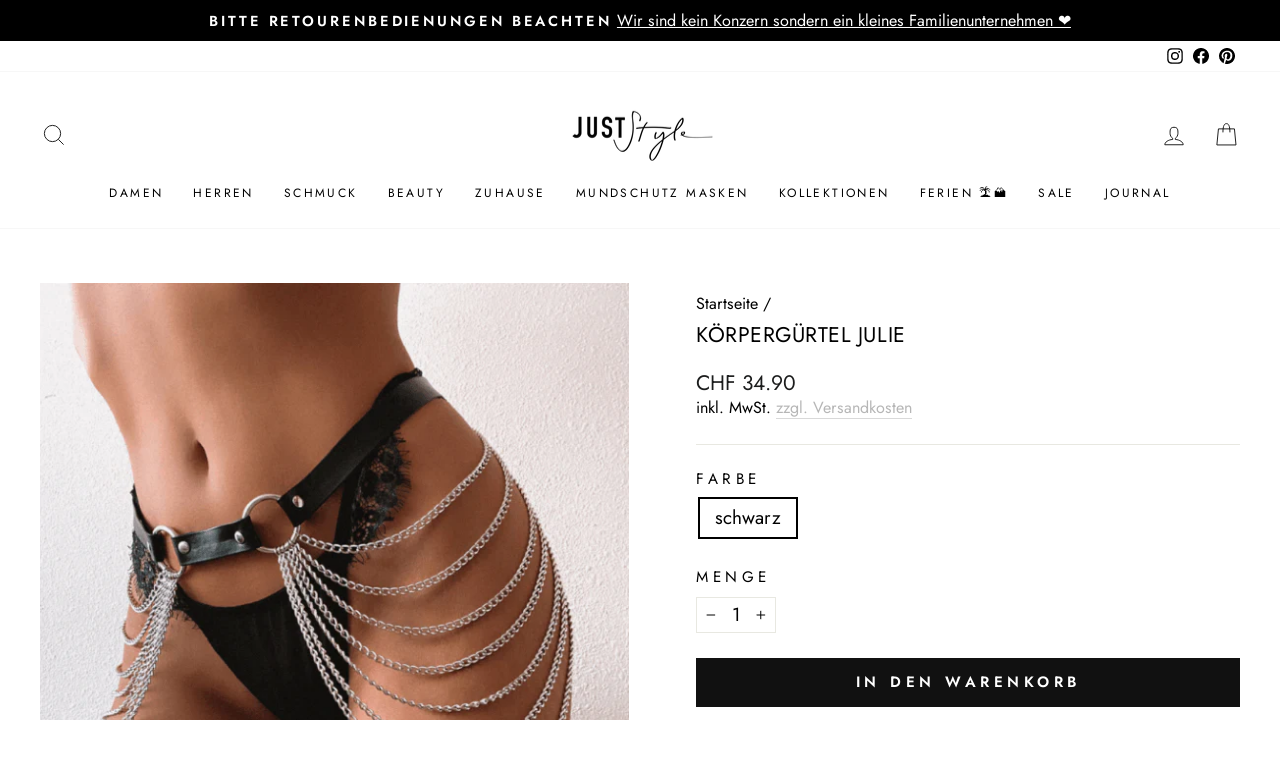

--- FILE ---
content_type: application/javascript; charset=utf-8
request_url: https://cs.iubenda.com/cookie-solution/confs/js/24353361.js
body_size: -129
content:
_iub.csRC = { consApiKey: '23QKV6ESTDYd03VUH3JxTImzQ27ngqty', brand: 'Complianz', publicId: 'c4850ae3-dd54-4b6e-be21-c9f0ae76ef07', floatingGroup: false };
_iub.csEnabled = true;
_iub.csPurposes = [4,1,5,3,2];
_iub.cpUpd = 1768545783;
_iub.csFeatures = {"geolocation_setting":true,"cookie_solution_white_labeling":1,"rejection_recovery":false,"full_customization":true,"multiple_languages":true,"mobile_app_integration":false};
_iub.csT = null;
_iub.googleConsentModeV2 = true;
_iub.totalNumberOfProviders = 11;


--- FILE ---
content_type: text/javascript; charset=utf-8
request_url: https://www.juststyle.ch/products/korpergurtel-julie.js
body_size: 335
content:
{"id":4801948844168,"title":"Körpergürtel Julie","handle":"korpergurtel-julie","description":"\u003cul\u003e\n\u003cli\u003e\n\u003cp\u003eMaterial: Kunstleder\u003c\/p\u003e\n\u003c\/li\u003e\n\u003cli\u003e\n\u003cp\u003eGrösse: einstellbar\u003c\/p\u003e\n\u003c\/li\u003e\n\u003cli\u003e\n\u003cp\u003eFarbe: schwarz\u003c\/p\u003e\n\u003c\/li\u003e\n\u003cli\u003e\n\u003cp\u003eProduktdetails: Kunstleder Körpergürtel \/ Hüftgürtel mit Ketten.  Harness Fetisch Style Kunstleder Gürtel für um die Hüfte mit schönen Hüftketten auf den Seiten. \u003c\/p\u003e\n\u003c\/li\u003e\n\u003c\/ul\u003e","published_at":"2020-04-05T10:13:39+02:00","created_at":"2020-04-05T10:13:39+02:00","vendor":"Just Style Schweiz","type":"Körperschmuck","tags":["Halloween","new"],"price":3490,"price_min":3490,"price_max":3490,"available":true,"price_varies":false,"compare_at_price":null,"compare_at_price_min":0,"compare_at_price_max":0,"compare_at_price_varies":false,"variants":[{"id":42403605414131,"title":"schwarz","option1":"schwarz","option2":null,"option3":null,"sku":"57.3942.1.8","requires_shipping":true,"taxable":true,"featured_image":null,"available":true,"name":"Körpergürtel Julie - schwarz","public_title":"schwarz","options":["schwarz"],"price":3490,"weight":0,"compare_at_price":null,"inventory_management":"shopify","barcode":"","requires_selling_plan":false,"selling_plan_allocations":[]}],"images":["\/\/cdn.shopify.com\/s\/files\/1\/0336\/1803\/4824\/products\/Koerperguertel_Harness_Fetisch_Koerperschmuck_Ketten_schwarz_silber_Julie_1-362664.png?v=1617866421"],"featured_image":"\/\/cdn.shopify.com\/s\/files\/1\/0336\/1803\/4824\/products\/Koerperguertel_Harness_Fetisch_Koerperschmuck_Ketten_schwarz_silber_Julie_1-362664.png?v=1617866421","options":[{"name":"Farbe","position":1,"values":["schwarz"]}],"url":"\/products\/korpergurtel-julie","media":[{"alt":"Körpergürtel Harness Fetisch Ketten ","id":21169361715352,"position":1,"preview_image":{"aspect_ratio":1.0,"height":600,"width":600,"src":"https:\/\/cdn.shopify.com\/s\/files\/1\/0336\/1803\/4824\/products\/Koerperguertel_Harness_Fetisch_Koerperschmuck_Ketten_schwarz_silber_Julie_1-362664.png?v=1617866421"},"aspect_ratio":1.0,"height":600,"media_type":"image","src":"https:\/\/cdn.shopify.com\/s\/files\/1\/0336\/1803\/4824\/products\/Koerperguertel_Harness_Fetisch_Koerperschmuck_Ketten_schwarz_silber_Julie_1-362664.png?v=1617866421","width":600}],"requires_selling_plan":false,"selling_plan_groups":[]}

--- FILE ---
content_type: text/javascript; charset=utf-8
request_url: https://www.juststyle.ch/products/korpergurtel-julie.js
body_size: 360
content:
{"id":4801948844168,"title":"Körpergürtel Julie","handle":"korpergurtel-julie","description":"\u003cul\u003e\n\u003cli\u003e\n\u003cp\u003eMaterial: Kunstleder\u003c\/p\u003e\n\u003c\/li\u003e\n\u003cli\u003e\n\u003cp\u003eGrösse: einstellbar\u003c\/p\u003e\n\u003c\/li\u003e\n\u003cli\u003e\n\u003cp\u003eFarbe: schwarz\u003c\/p\u003e\n\u003c\/li\u003e\n\u003cli\u003e\n\u003cp\u003eProduktdetails: Kunstleder Körpergürtel \/ Hüftgürtel mit Ketten.  Harness Fetisch Style Kunstleder Gürtel für um die Hüfte mit schönen Hüftketten auf den Seiten. \u003c\/p\u003e\n\u003c\/li\u003e\n\u003c\/ul\u003e","published_at":"2020-04-05T10:13:39+02:00","created_at":"2020-04-05T10:13:39+02:00","vendor":"Just Style Schweiz","type":"Körperschmuck","tags":["Halloween","new"],"price":3490,"price_min":3490,"price_max":3490,"available":true,"price_varies":false,"compare_at_price":null,"compare_at_price_min":0,"compare_at_price_max":0,"compare_at_price_varies":false,"variants":[{"id":42403605414131,"title":"schwarz","option1":"schwarz","option2":null,"option3":null,"sku":"57.3942.1.8","requires_shipping":true,"taxable":true,"featured_image":null,"available":true,"name":"Körpergürtel Julie - schwarz","public_title":"schwarz","options":["schwarz"],"price":3490,"weight":0,"compare_at_price":null,"inventory_management":"shopify","barcode":"","requires_selling_plan":false,"selling_plan_allocations":[]}],"images":["\/\/cdn.shopify.com\/s\/files\/1\/0336\/1803\/4824\/products\/Koerperguertel_Harness_Fetisch_Koerperschmuck_Ketten_schwarz_silber_Julie_1-362664.png?v=1617866421"],"featured_image":"\/\/cdn.shopify.com\/s\/files\/1\/0336\/1803\/4824\/products\/Koerperguertel_Harness_Fetisch_Koerperschmuck_Ketten_schwarz_silber_Julie_1-362664.png?v=1617866421","options":[{"name":"Farbe","position":1,"values":["schwarz"]}],"url":"\/products\/korpergurtel-julie","media":[{"alt":"Körpergürtel Harness Fetisch Ketten ","id":21169361715352,"position":1,"preview_image":{"aspect_ratio":1.0,"height":600,"width":600,"src":"https:\/\/cdn.shopify.com\/s\/files\/1\/0336\/1803\/4824\/products\/Koerperguertel_Harness_Fetisch_Koerperschmuck_Ketten_schwarz_silber_Julie_1-362664.png?v=1617866421"},"aspect_ratio":1.0,"height":600,"media_type":"image","src":"https:\/\/cdn.shopify.com\/s\/files\/1\/0336\/1803\/4824\/products\/Koerperguertel_Harness_Fetisch_Koerperschmuck_Ketten_schwarz_silber_Julie_1-362664.png?v=1617866421","width":600}],"requires_selling_plan":false,"selling_plan_groups":[]}